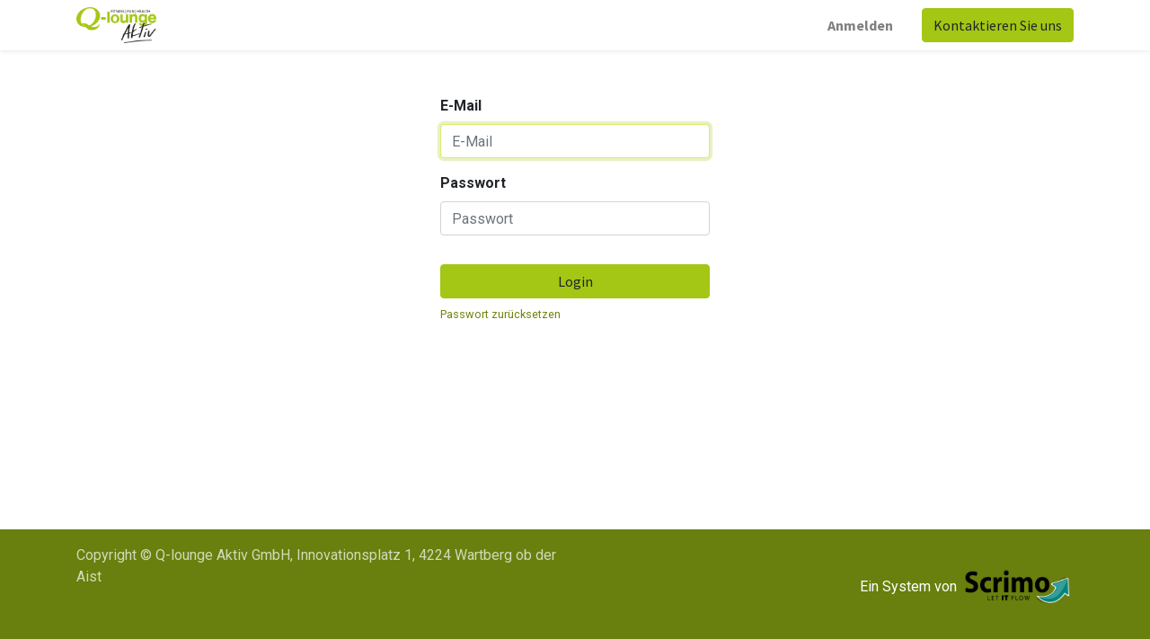

--- FILE ---
content_type: text/html; charset=utf-8
request_url: https://odoo.qlounge.scrimo.com/web/login
body_size: 2642
content:
<!DOCTYPE html>
        <html lang="de-DE" data-website-id="1" data-main-object="ir.ui.view(190,)" data-oe-company-name="Q-lounge Aktiv GmbH" data-add2cart-redirect="0">
    <head>
                <meta charset="utf-8"/>
                <meta http-equiv="X-UA-Compatible" content="IE=edge,chrome=1"/>
            <meta name="viewport" content="width=device-width, initial-scale=1, user-scalable=no"/>
            <meta name="viewport" content="width=device-width, initial-scale=1"/>
        <meta name="generator" content="Odoo"/>
                        <meta property="og:type" content="website"/>
                        <meta property="og:title" content="Login | Q-lounge Aktiv Kundeportal"/>
                        <meta property="og:site_name" content="Q-lounge Aktiv Kundeportal"/>
                        <meta property="og:url" content="https://odoo.qlounge.scrimo.com/web/login"/>
                        <meta property="og:image" content="https://odoo.qlounge.scrimo.com/web/image/website/1/logo?unique=9464392"/>
                    <meta name="twitter:card" content="summary_large_image"/>
                    <meta name="twitter:title" content="Login | Q-lounge Aktiv Kundeportal"/>
                    <meta name="twitter:image" content="https://odoo.qlounge.scrimo.com/web/image/website/1/logo/300x300?unique=9464392"/>
        <link rel="canonical" href="https://odoo.qlounge.scrimo.com/web/login"/>
        <link rel="preconnect" href="https://fonts.gstatic.com/" crossorigin=""/>
                <title> Login | Q-lounge Aktiv Kundeportal </title>
                <link type="image/x-icon" rel="shortcut icon" href="/web/image/website/1/favicon?unique=9464392"/>
            <link rel="preload" href="/web/static/lib/fontawesome/fonts/fontawesome-webfont.woff2?v=4.7.0" as="font" crossorigin=""/>
            <link type="text/css" rel="stylesheet" href="/web/assets/9502-a4c3490/1/web.assets_common.min.css" data-asset-bundle="web.assets_common" data-asset-version="a4c3490"/>
            <link type="text/css" rel="stylesheet" href="https://checkoutshopper-live.adyen.com/checkoutshopper/sdk/4.7.3/adyen.css"/>
        <link type="text/css" rel="stylesheet" href="/web/assets/12681-b8da50d/1/web.assets_frontend.min.css" data-asset-bundle="web.assets_frontend" data-asset-version="b8da50d"/>
                <script id="web.layout.odooscript" type="text/javascript">
                    var odoo = {
                        csrf_token: "32575fa94669cf6e4a9435cdaa21d835047fa245o1800641549",
                        debug: "",
                    };
                </script>
            <script type="text/javascript">
                odoo.__session_info__ = {"is_admin": false, "is_system": false, "is_website_user": true, "user_id": false, "is_frontend": true, "profile_session": null, "profile_collectors": null, "profile_params": null, "show_effect": "True", "translationURL": "/website/translations", "cache_hashes": {"translations": "3fbd205436db124e63c5609ef6e28f39d194d080"}, "lang_url_code": "de", "geoip_country_code": null};
                if (!/(^|;\s)tz=/.test(document.cookie)) {
                    const userTZ = Intl.DateTimeFormat().resolvedOptions().timeZone;
                    document.cookie = `tz=${userTZ}; path=/`;
                }
            </script>
            <script defer="defer" type="text/javascript" src="/web/assets/9482-17b67f3/1/web.assets_common_minimal.min.js" data-asset-bundle="web.assets_common_minimal" data-asset-version="17b67f3"></script>
            <script defer="defer" type="text/javascript" src="/web/assets/9483-efcdbdb/1/web.assets_frontend_minimal.min.js" data-asset-bundle="web.assets_frontend_minimal" data-asset-version="efcdbdb"></script>
            <script defer="defer" type="text/javascript" data-src="/web/assets/9484-6182759/1/web.assets_common_lazy.min.js" data-asset-bundle="web.assets_common_lazy" data-asset-version="6182759"></script>
            <script type="text/javascript" data-src="https://checkoutshopper-live.adyen.com/checkoutshopper/sdk/4.7.3/adyen.js" defer="defer"></script>
        <script defer="defer" type="text/javascript" data-src="/web/assets/10058-392a8be/1/web.assets_frontend_lazy.min.js" data-asset-bundle="web.assets_frontend_lazy" data-asset-version="392a8be"></script>
    </head>
            <body class="">
        <div id="wrapwrap" class="   ">
    <header id="top" data-anchor="true" data-name="Header" class="  o_header_standard">
    <nav data-name="Navbar" class="navbar navbar-expand-lg navbar-light o_colored_level o_cc shadow-sm">
            <div id="top_menu_container" class="container justify-content-start justify-content-lg-between">
    <a href="/" class="navbar-brand logo mr-4">
            <span role="img" aria-label="Logo of Q-lounge Aktiv Kundeportal" title="Q-lounge Aktiv Kundeportal"><img src="/web/image/website/1/logo/Q-lounge%20Aktiv%20Kundeportal?unique=9464392" class="img img-fluid" alt="Q-lounge Aktiv Kundeportal" loading="lazy"/></span>
        </a>
                <div id="top_menu_collapse" class="collapse navbar-collapse order-last order-lg-0">
    <ul id="top_menu" class="nav navbar-nav o_menu_loading flex-grow-1">
            <li class="nav-item ml-lg-auto o_no_autohide_item">
                <a href="/web/login" class="nav-link font-weight-bold">Anmelden</a>
            </li>
    </ul>
                </div>
        <div class="oe_structure oe_structure_solo ml-lg-4">
            <section class="s_text_block" data-snippet="s_text_block" data-name="Text">
                <div class="container">
                    <a href="/contactus" class="btn btn-primary btn_cta">Kontaktieren Sie uns</a>
                </div>
            </section>
        </div>
    <button type="button" data-toggle="collapse" data-target="#top_menu_collapse" class="navbar-toggler ml-auto">
        <span class="navbar-toggler-icon o_not_editable"></span>
    </button>
            </div>
    </nav>
    </header>
                <main>
            <div class="oe_website_login_container">
            <form class="oe_login_form" role="form" method="post" onsubmit="this.action = &#39;/web/login&#39; + location.hash" action="/web/login">
                <input type="hidden" name="csrf_token" value="32575fa94669cf6e4a9435cdaa21d835047fa245o1800641549"/>
                <div class="form-group field-login">
                    <label for="login">E-Mail</label>
                    <input type="text" placeholder="E-Mail" name="login" id="login" required="required" autofocus="autofocus" autocapitalize="off" class="form-control "/>
                </div>
                <div class="form-group field-password">
                    <label for="password">Passwort</label>
                    <input type="password" placeholder="Passwort" name="password" id="password" required="required" autocomplete="current-password" maxlength="4096" class="form-control "/>
                </div>
                <div class="clearfix oe_login_buttons text-center mb-1 pt-3">
                    <button type="submit" class="btn btn-primary btn-block">Login</button>
                <div class="justify-content-between mt-2 d-flex small">
                    <a href="/web/reset_password">Passwort zurücksetzen</a>
                </div>
                    <div class="o_login_auth"></div>
                </div>
                <input type="hidden" name="redirect"/>
            </form>
        </div>
                </main>
                <footer id="bottom" data-anchor="true" data-name="Footer" class="o_footer o_colored_level o_cc ">
                    <div id="footer" class="oe_structure oe_structure_solo">
        </div>
  <div class="o_footer_copyright o_colored_level o_cc" data-name="Copyright">
                        <div class="container py-3">
                            <div class="row">
                                <div class="col-sm text-center text-sm-left text-muted">
                                    <span class="o_footer_copyright_name mr-2">Copyright © Q-lounge Aktiv GmbH, Innovationsplatz 1, 4224 Wartberg ob der Aist<br/><br/><br/></span>
                                </div>
                                <div class="col-sm text-center text-sm-right o_not_editable">
        <div class="o_brand_promotion">
            <div>
                <span>Ein System von</span>
                <a target="_blank" href="https://www.scrimo.com" title="Scrimo GmbH">
                    <img src="/scrimo_qlounge/static/img/logo_scrimo.png" alt="Scrimo Logo" height="60" loading="lazy"/>
                </a>
            </div>
        </div>
                                </div>
                            </div>
                        </div>
                    </div>
                </footer>
            </div>
    </body>
        </html>